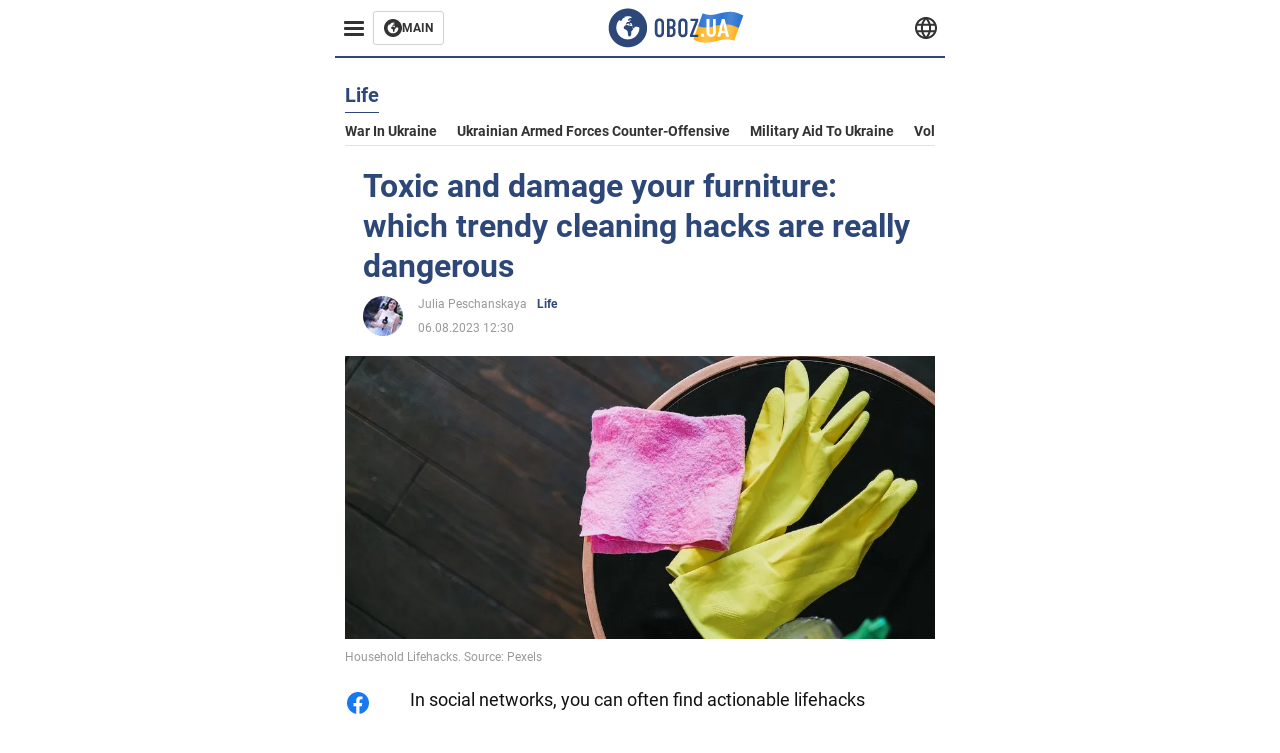

--- FILE ---
content_type: application/x-javascript; charset=utf-8
request_url: https://servicer.idealmedia.io/1314044/1?sessionId=697c2e0e-0090c&sessionPage=1&sessionNumberWeek=1&sessionNumber=1&cbuster=1769745934731692866949&pvid=a965cc1b-463b-4acd-8680-0c4171c4ba3c&implVersion=11&lct=1763554920&mp4=1&ap=1&consentStrLen=0&wlid=c59bb58a-ebb1-4cda-a0c8-dd3b7e0b2b55&uniqId=16878&niet=4g&nisd=false&evt=%5B%7B%22event%22%3A1%2C%22methods%22%3A%5B1%2C2%5D%7D%2C%7B%22event%22%3A2%2C%22methods%22%3A%5B1%2C2%5D%7D%5D&pv=5&jsv=es6&dpr=1&hashCommit=cbd500eb&tfre=2221&scale_metric_1=64.00&scale_metric_2=258.06&scale_metric_3=100.00&w=590&h=358&tl=150&tlp=1,2,3&sz=191x338&szp=1,2,3&szl=1,2,3&cxurl=https%3A%2F%2Feng.obozrevatel.com%2Fsection-life%2Fnews-toxic-and-damage-your-furniture-which-trendy-cleaning-hacks-are-really-dangerous-06-08-2023.html&ref=&lu=https%3A%2F%2Feng.obozrevatel.com%2Fsection-life%2Fnews-toxic-and-damage-your-furniture-which-trendy-cleaning-hacks-are-really-dangerous-06-08-2023.html
body_size: 1582
content:
var _mgq=_mgq||[];
_mgq.push(["IdealmediaLoadGoods1314044_16878",[
["buzzday.info","11961341","1","What Happened To Elvis's Twin Brother, Jesse Garon Presley?","At That Time, The Presley Family Had Almost No Money. They Couldn’t Afford A Proper Coffin, So Jesse Was Buried In A Simple Shoebox, Tied With A Red Ribbon. He Was Laid To Rest At Priceville Memorial Gardens In Tupelo, Near The Graves Of Their Rela","0","","","","JvuK6Rmh1ahq5uCq8AnIl-fvVrD8ugxQO4IfkPQMCu0exzLtTLk5QR47WTMoI1VFJP9NESf5a0MfIieRFDqB_Kldt0JdlZKDYLbkLtP-Q-W_yY8jJqpKcFBVszi0B8-D",{"i":"https://s-img.idealmedia.io/n/11961341/492x277/0x86x1021x574/aHR0cDovL2ltZ2hvc3RzLmNvbS90LzIwMjYtMDEvNTUyMDAxLzk3YzgwN2M5Y2ZmZTdjZTZhNTkzMjViYjA4MTJiODU1LmpwZWc.webp?v=1769745934-zDip9xGukd8hrFyQzKGJ0b7uvLUyDfSraqlvldgPhh8","l":"https://clck.idealmedia.io/pnews/11961341/i/30350/pp/1/1?h=JvuK6Rmh1ahq5uCq8AnIl-fvVrD8ugxQO4IfkPQMCu0exzLtTLk5QR47WTMoI1VFJP9NESf5a0MfIieRFDqB_Kldt0JdlZKDYLbkLtP-Q-W_yY8jJqpKcFBVszi0B8-D&utm_campaign=english.obozrevatel.ua&utm_source=english.obozrevatel.ua&utm_medium=referral&rid=ed5e6650-fd90-11f0-b1d6-d404e6f98490&tt=Direct&att=3&afrd=32&iv=11&ct=1&gdprApplies=0&muid=q0tyB4fr9X5k&st=-300&mp4=1&h2=RGCnD2pppFaSHdacZpvmnqbarsuIfBmBga9RVv6KMdfqUd95bTSEBwmXOMB8XK7T5tffe4ZTBrx2eoIv-rZVcA**","adc":[],"sdl":0,"dl":"","category":"Шоу-бизнес","dbbr":1,"bbrt":0,"type":"e","media-type":"static","clicktrackers":[],"cta":"Learn more","cdt":"","tri":"ed5e98df-fd90-11f0-b1d6-d404e6f98490","crid":"11961341"}],
["tribuneonlineng.com","11965156","1","How Allwell Ademola Died - Neighbour Narrates Details","The 49-Year-Old Actress Died Late December After Suffering A Heart Attack At Her Residence And Was Buried In Lagos On January 9","0","","","","JvuK6Rmh1ahq5uCq8AnIlxDN_eDdBf0EvK-ePu1egR3SO6Ijw6mpP_mGkVs1H1GxJP9NESf5a0MfIieRFDqB_Kldt0JdlZKDYLbkLtP-Q-X8F8iVl66TZZnY0oKmWIFK",{"i":"https://s-img.idealmedia.io/n/11965156/492x277/0x0x1608x905/aHR0cDovL2ltZ2hvc3RzLmNvbS90LzIwMjYtMDEvODgxNTk3LzRiYzgwZjNhMTk2ZDEwMThmNTcxMTVlMTdlYmMyYWRjLmpwZWc.webp?v=1769745934-Od_uOiA2d3eQhbnUzBikMjMbyRo9_M9-P4BWKBwTO7k","l":"https://clck.idealmedia.io/pnews/11965156/i/30350/pp/2/1?h=JvuK6Rmh1ahq5uCq8AnIlxDN_eDdBf0EvK-ePu1egR3SO6Ijw6mpP_mGkVs1H1GxJP9NESf5a0MfIieRFDqB_Kldt0JdlZKDYLbkLtP-Q-X8F8iVl66TZZnY0oKmWIFK&utm_campaign=english.obozrevatel.ua&utm_source=english.obozrevatel.ua&utm_medium=referral&rid=ed5e6650-fd90-11f0-b1d6-d404e6f98490&tt=Direct&att=3&afrd=32&iv=11&ct=1&gdprApplies=0&muid=q0tyB4fr9X5k&st=-300&mp4=1&h2=RGCnD2pppFaSHdacZpvmnqbarsuIfBmBga9RVv6KMdfqUd95bTSEBwmXOMB8XK7T5tffe4ZTBrx2eoIv-rZVcA**","adc":[],"sdl":0,"dl":"","category":"Шоу-бизнес","dbbr":0,"bbrt":0,"type":"e","media-type":"static","clicktrackers":[],"cta":"Learn more","cdt":"","tri":"ed5e98e6-fd90-11f0-b1d6-d404e6f98490","crid":"11965156"}],
["buzzday.info","11954869","1","Things Women Do in Private That They Almost Never Confess","However, Some Of Them Are Usually Hidden—Due To Embarrassment, Social Stereotypes, Or Perceptions Of What’s “Inappropriate.” Below Is A List Of Things Many Women Do But Rarely Talk About Out Loud.","0","","","","JvuK6Rmh1ahq5uCq8AnIlx--iuelCD-yd2JtJwGOF4dugKdp3ICTqtEqqXysiy7lJP9NESf5a0MfIieRFDqB_Kldt0JdlZKDYLbkLtP-Q-W6ww57eSqCD49ws21quliv",{"i":"https://s-img.idealmedia.io/n/11954869/492x277/0x0x740x416/aHR0cDovL2ltZ2hvc3RzLmNvbS90LzIwMjYtMDEvNTUyMDAxL2Q1Yzg4MGM0NzEzYjNmZjI2OWQzOWQ0NGRkNTZjYTU2LmpwZWc.webp?v=1769745934-8VAoUEooMExrwikt-lS43-e6kbfUNmUSTlHvSI0xpkc","l":"https://clck.idealmedia.io/pnews/11954869/i/30350/pp/3/1?h=JvuK6Rmh1ahq5uCq8AnIlx--iuelCD-yd2JtJwGOF4dugKdp3ICTqtEqqXysiy7lJP9NESf5a0MfIieRFDqB_Kldt0JdlZKDYLbkLtP-Q-W6ww57eSqCD49ws21quliv&utm_campaign=english.obozrevatel.ua&utm_source=english.obozrevatel.ua&utm_medium=referral&rid=ed5e6650-fd90-11f0-b1d6-d404e6f98490&tt=Direct&att=3&afrd=32&iv=11&ct=1&gdprApplies=0&muid=q0tyB4fr9X5k&st=-300&mp4=1&h2=RGCnD2pppFaSHdacZpvmnqbarsuIfBmBga9RVv6KMdfqUd95bTSEBwmXOMB8XK7T5tffe4ZTBrx2eoIv-rZVcA**","adc":[],"sdl":0,"dl":"","category":"Интересное","dbbr":1,"bbrt":0,"type":"e","media-type":"static","clicktrackers":[],"cta":"Learn more","cdt":"","tri":"ed5e98e8-fd90-11f0-b1d6-d404e6f98490","crid":"11954869"}],],
{"awc":{},"dt":"desktop","ts":"","tt":"Direct","isBot":1,"h2":"RGCnD2pppFaSHdacZpvmnqbarsuIfBmBga9RVv6KMdfqUd95bTSEBwmXOMB8XK7T5tffe4ZTBrx2eoIv-rZVcA**","ats":0,"rid":"ed5e6650-fd90-11f0-b1d6-d404e6f98490","pvid":"a965cc1b-463b-4acd-8680-0c4171c4ba3c","iv":11,"brid":32,"muidn":"q0tyB4fr9X5k","dnt":2,"cv":2,"afrd":296,"consent":true,"adv_src_id":39175}]);
_mgqp();
